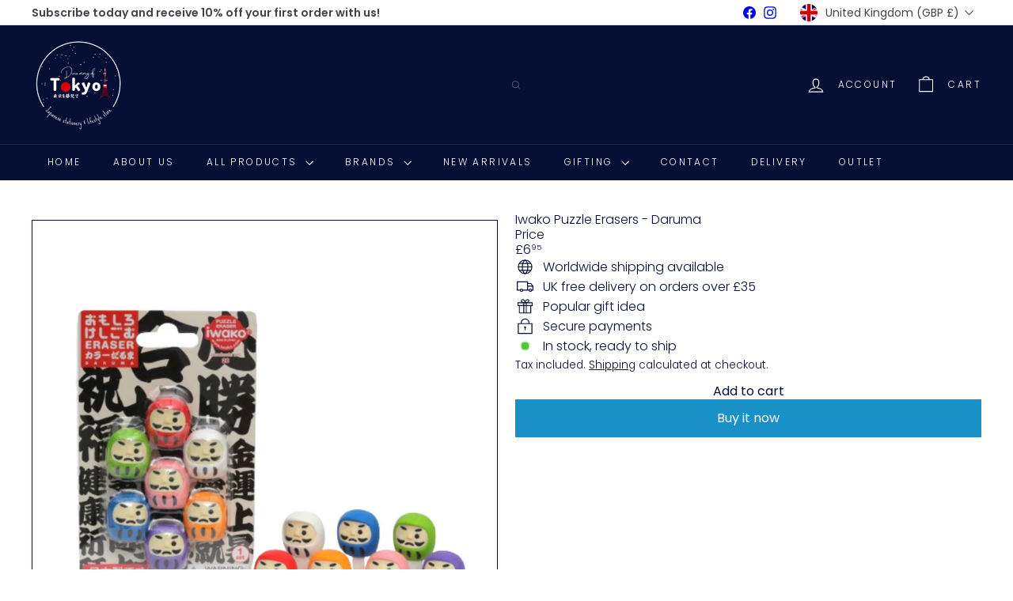

--- FILE ---
content_type: text/javascript
request_url: https://dreamingoftokyo.co.uk/cdn/shop/t/5/assets/section.countdown.js?v=75237863181774550081765538690
body_size: -186
content:
class CountdownTimer extends HTMLElement{connectedCallback(){this.el=this,this.display=this.querySelector("[data-time-display]"),this.block=this.closest(".countdown__block--timer"),this.year=this.el.dataset.year,this.month=this.el.dataset.month,this.day=this.el.dataset.day,this.hour=this.el.dataset.hour,this.minute=this.el.dataset.minute,this.daysPlaceholder=this.querySelector("[date-days-placeholder]"),this.hoursPlaceholder=this.querySelector("[date-hours-placeholder]"),this.minutesPlaceholder=this.querySelector("[date-minutes-placeholder]"),this.secondsPlaceholder=this.querySelector("[date-seconds-placeholder]"),this.messagePlaceholder=this.querySelector("[data-message-placeholder]"),this.hideTimerOnComplete=this.el.dataset.hideTimer,this.completeMessage=this.el.dataset.completeMessage,this.timerComplete=!1,this.init()}init(){setInterval(()=>{this.timerComplete||this._calculate()},1e3)}_calculate(){const timeDifference=+new Date(`${this.month}/${this.day}/${this.year} ${this.hour}:${this.minute}:00`).getTime()-+new Date().getTime();if(timeDifference>0){const intervals={days:Math.floor(timeDifference/864e5),hours:Math.floor(timeDifference/36e5%24),minutes:Math.floor(timeDifference/1e3/60%60),seconds:Math.floor(timeDifference/1e3%60)};this.daysPlaceholder.innerHTML=intervals.days,this.hoursPlaceholder.innerHTML=intervals.hours,this.minutesPlaceholder.innerHTML=intervals.minutes,this.secondsPlaceholder.innerHTML=intervals.seconds,setTimeout(()=>{this.display.classList.add("countdown__display--loaded")},1)}else this.completeMessage&&this.messagePlaceholder&&this.messagePlaceholder.classList.add("countdown__timer-message--visible"),this.hideTimerOnComplete==="true"&&(this.display.classList.remove("countdown__display--visible"),this.display.classList.add("countdown__display--hidden")),!this.completeMessage&&this.hideTimerOnComplete==="true"&&this.block.classList.add("countdown__block--hidden"),this.timerComplete=!0}}customElements.define("countdown-timer",CountdownTimer);
//# sourceMappingURL=/cdn/shop/t/5/assets/section.countdown.js.map?v=75237863181774550081765538690
